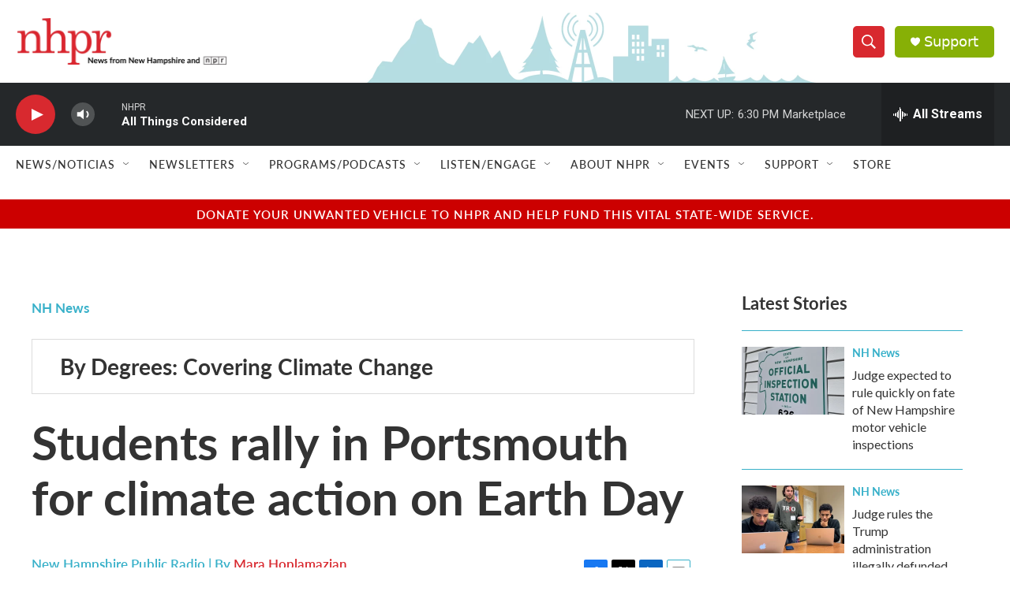

--- FILE ---
content_type: text/html; charset=utf-8
request_url: https://www.google.com/recaptcha/api2/aframe
body_size: 166
content:
<!DOCTYPE HTML><html><head><meta http-equiv="content-type" content="text/html; charset=UTF-8"></head><body><script nonce="2Krj9J6B0UdwQcQ2FXJdow">/** Anti-fraud and anti-abuse applications only. See google.com/recaptcha */ try{var clients={'sodar':'https://pagead2.googlesyndication.com/pagead/sodar?'};window.addEventListener("message",function(a){try{if(a.source===window.parent){var b=JSON.parse(a.data);var c=clients[b['id']];if(c){var d=document.createElement('img');d.src=c+b['params']+'&rc='+(localStorage.getItem("rc::a")?sessionStorage.getItem("rc::b"):"");window.document.body.appendChild(d);sessionStorage.setItem("rc::e",parseInt(sessionStorage.getItem("rc::e")||0)+1);localStorage.setItem("rc::h",'1769122554845');}}}catch(b){}});window.parent.postMessage("_grecaptcha_ready", "*");}catch(b){}</script></body></html>